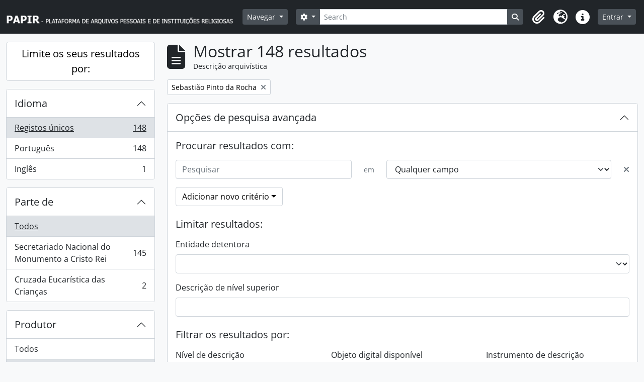

--- FILE ---
content_type: text/html; charset=utf-8
request_url: https://papir.cehr.ft.ucp.pt/index.php/informationobject/browse?view=table&sort=lastUpdated&creators=194944&showAdvanced=1&topLod=0&sortDir=asc
body_size: 11760
content:
<!DOCTYPE html>
<html lang="pt" dir="ltr">
  <head>
    <meta charset="utf-8">
    <meta name="viewport" content="width=device-width, initial-scale=1">
    <title>Information object browse - PAPIR - Plataforma de Arquivos Pessoais e de Instituições Religiosas</title>
        <link rel="shortcut icon" href="/favicon.ico">
    <script defer src="/dist/js/vendor.bundle.1697f26639ee588df9ee.js"></script><script defer src="/dist/js/arDominionB5Plugin.bundle.0ac68e6c1a63c312687f.js"></script><link href="/dist/css/arDominionB5Plugin.bundle.33b8488ae3d60e127786.css" rel="stylesheet">
      </head>
  <body class="d-flex flex-column min-vh-100 informationobject browse">
        <div class="visually-hidden-focusable p-3 border-bottom">
  <a class="btn btn-sm btn-secondary" href="#main-column">
    Skip to main content  </a>
</div>
    



<header id="top-bar" class="navbar navbar-expand-lg navbar-dark bg-dark" role="navigation" aria-label="Main navigation">
  <div class="container-fluid">
          <a class="navbar-brand d-flex flex-wrap flex-lg-nowrap align-items-center py-0 me-0" href="/index.php/" title="Início" rel="home">
                  <img alt="AtoM logo" class="d-inline-block my-2 me-3" height="35" src="/plugins/arDominionB5Plugin/images/logo.png" />                      </a>
        <button class="navbar-toggler atom-btn-secondary my-2 me-1 px-1" type="button" data-bs-toggle="collapse" data-bs-target="#navbar-content" aria-controls="navbar-content" aria-expanded="false">
      <i 
        class="fas fa-2x fa-fw fa-bars" 
        data-bs-toggle="tooltip"
        data-bs-placement="bottom"
        title="Toggle navigation"
        aria-hidden="true">
      </i>
      <span class="visually-hidden">Toggle navigation</span>
    </button>
    <div class="collapse navbar-collapse flex-wrap justify-content-end me-1" id="navbar-content">
      <div class="d-flex flex-wrap flex-lg-nowrap flex-grow-1">
        <div class="dropdown my-2 me-3">
  <button class="btn btn-sm atom-btn-secondary dropdown-toggle" type="button" id="browse-menu" data-bs-toggle="dropdown" aria-expanded="false">
    Navegar  </button>
  <ul class="dropdown-menu mt-2" aria-labelledby="browse-menu">
    <li>
      <h6 class="dropdown-header">
        Navegar      </h6>
    </li>
                  <li id="node_browseRepositories">
          <a class="dropdown-item" href="/index.php/repository/browse" title="Entidade detentora">Entidade detentora</a>        </li>
                        <li id="node_browseInformationObjects">
          <a class="dropdown-item" href="/index.php/informationobject/browse" title="Descrições arquivísticas">Descrições arquivísticas</a>        </li>
                        <li id="node_browseActors">
          <a class="dropdown-item" href="/index.php/actor/browse" title="Registos de autoridade">Registos de autoridade</a>        </li>
                        <li id="node_browseFunctions">
          <a class="dropdown-item" href="/index.php/function/browse" title="Funções">Funções</a>        </li>
                        <li id="node_browseSubjects">
          <a class="dropdown-item" href="/index.php/taxonomy/index/id/35" title="Assuntos">Assuntos</a>        </li>
                        <li id="node_browsePlaces">
          <a class="dropdown-item" href="/index.php/taxonomy/index/id/42" title="Locais">Locais</a>        </li>
                        <li id="node_browseDigitalObjects">
          <a class="dropdown-item" href="/index.php/informationobject/browse?view=card&amp;onlyMedia=1&amp;topLod=0" title="Objeto digital">Objeto digital</a>        </li>
            </ul>
</div>
        <form
  id="search-box"
  class="d-flex flex-grow-1 my-2"
  role="search"
  action="/index.php/informationobject/browse">
  <h2 class="visually-hidden">Pesquisar</h2>
  <input type="hidden" name="topLod" value="0">
  <input type="hidden" name="sort" value="relevance">
  <div class="input-group flex-nowrap">
    <button
      id="search-box-options"
      class="btn btn-sm atom-btn-secondary dropdown-toggle"
      type="button"
      data-bs-toggle="dropdown"
      data-bs-auto-close="outside"
      aria-expanded="false">
      <i class="fas fa-cog" aria-hidden="true"></i>
      <span class="visually-hidden">Opções de busca</span>
    </button>
    <div class="dropdown-menu mt-2" aria-labelledby="search-box-options">
              <div class="px-3 py-2">
          <div class="form-check">
            <input
              class="form-check-input"
              type="radio"
              name="repos"
              id="search-realm-global"
              checked
              value>
            <label class="form-check-label" for="search-realm-global">
              Pesquisa global            </label>
          </div>
                            </div>
        <div class="dropdown-divider"></div>
            <a class="dropdown-item" href="/index.php/informationobject/browse?showAdvanced=1&topLod=0">
        Pesquisa avançada      </a>
    </div>
    <input
      id="search-box-input"
      class="form-control form-control-sm dropdown-toggle"
      type="search"
      name="query"
      autocomplete="off"
      value=""
      placeholder="Search"
      data-url="/index.php/search/autocomplete"
      data-bs-toggle="dropdown"
      aria-label="Search"
      aria-expanded="false">
    <ul id="search-box-results" class="dropdown-menu mt-2" aria-labelledby="search-box-input"></ul>
    <button class="btn btn-sm atom-btn-secondary" type="submit">
      <i class="fas fa-search" aria-hidden="true"></i>
      <span class="visually-hidden">Busque na página de navegação</span>
    </button>
  </div>
</form>
      </div>
      <div class="d-flex flex-nowrap flex-column flex-lg-row align-items-strech align-items-lg-center">
        <ul class="navbar-nav mx-lg-2">
                    <li class="nav-item dropdown d-flex flex-column">
  <a
    class="nav-link dropdown-toggle d-flex align-items-center p-0"
    href="#"
    id="clipboard-menu"
    role="button"
    data-bs-toggle="dropdown"
    aria-expanded="false"
    data-total-count-label="registros adicionados"
    data-alert-close="Fechar"
    data-load-alert-message="Ocorreu um erro ao carregar o conteúdo da área de transferência."
    data-export-alert-message="A área de transferência está vazia para este tipo de entidade."
    data-export-check-url="/index.php/clipboard/exportCheck"
    data-delete-alert-message="Nota: Os itens da área de transferência não inseridos nesta página serão removidos da área de transferência quando a página for atualizada. Poderá re-selecioná-los agora, ou recarregar a página para removê-los completamente. Usando os botões de ordenação ou de pré-visualização de impressão também causará um recarregamento da página - assim, qualquer coisa atualmente desselecionada será perdida!">
    <i
      class="fas fa-2x fa-fw fa-paperclip px-0 px-lg-2 py-2"
      data-bs-toggle="tooltip"
      data-bs-placement="bottom"
      data-bs-custom-class="d-none d-lg-block"
      title="Clipboard"
      aria-hidden="true">
    </i>
    <span class="d-lg-none mx-1" aria-hidden="true">
      Clipboard    </span>
    <span class="visually-hidden">
      Clipboard    </span>
  </a>
  <ul class="dropdown-menu dropdown-menu-end mb-2" aria-labelledby="clipboard-menu">
    <li>
      <h6 class="dropdown-header">
        Clipboard      </h6>
    </li>
    <li class="text-muted text-nowrap px-3 pb-2">
      <span
        id="counts-block"
        data-information-object-label="Descrição arquivística"
        data-actor-object-label="Registo de autoridade"
        data-repository-object-label="Entidade detentora">
      </span>
    </li>
                  <li id="node_clearClipboard">
          <a class="dropdown-item" href="/index.php/" title="Clear all selections">Clear all selections</a>        </li>
                        <li id="node_goToClipboard">
          <a class="dropdown-item" href="/index.php/clipboard/view" title="Go to clipboard">Go to clipboard</a>        </li>
                        <li id="node_loadClipboard">
          <a class="dropdown-item" href="/index.php/clipboard/load" title="Load clipboard">Load clipboard</a>        </li>
                        <li id="node_saveClipboard">
          <a class="dropdown-item" href="/index.php/clipboard/save" title="Save clipboard">Save clipboard</a>        </li>
            </ul>
</li>
                      <li class="nav-item dropdown d-flex flex-column">
  <a
    class="nav-link dropdown-toggle d-flex align-items-center p-0"
    href="#"
    id="language-menu"
    role="button"
    data-bs-toggle="dropdown"
    aria-expanded="false">
    <i
      class="fas fa-2x fa-fw fa-globe-europe px-0 px-lg-2 py-2"
      data-bs-toggle="tooltip"
      data-bs-placement="bottom"
      data-bs-custom-class="d-none d-lg-block"
      title="Idioma"
      aria-hidden="true">
    </i>
    <span class="d-lg-none mx-1" aria-hidden="true">
      Idioma    </span>
    <span class="visually-hidden">
      Idioma    </span>  
  </a>
  <ul class="dropdown-menu dropdown-menu-end mb-2" aria-labelledby="language-menu">
    <li>
      <h6 class="dropdown-header">
        Idioma      </h6>
    </li>
          <li>
        <a class="dropdown-item" href="/index.php/informationobject/browse?sf_culture=en&amp;view=table&amp;sort=lastUpdated&amp;creators=194944&amp;showAdvanced=1&amp;topLod=0&amp;sortDir=asc" title="English">English</a>      </li>
          <li>
        <a class="dropdown-item" href="/index.php/informationobject/browse?sf_culture=pt&amp;view=table&amp;sort=lastUpdated&amp;creators=194944&amp;showAdvanced=1&amp;topLod=0&amp;sortDir=asc" title="Português">Português</a>      </li>
      </ul>
</li>
                    <li class="nav-item dropdown d-flex flex-column">
  <a
    class="nav-link dropdown-toggle d-flex align-items-center p-0"
    href="#"
    id="quick-links-menu"
    role="button"
    data-bs-toggle="dropdown"
    aria-expanded="false">
    <i
      class="fas fa-2x fa-fw fa-info-circle px-0 px-lg-2 py-2"
      data-bs-toggle="tooltip"
      data-bs-placement="bottom"
      data-bs-custom-class="d-none d-lg-block"
      title="Ligações rápidas"
      aria-hidden="true">
    </i>
    <span class="d-lg-none mx-1" aria-hidden="true">
      Ligações rápidas    </span> 
    <span class="visually-hidden">
      Ligações rápidas    </span>
  </a>
  <ul class="dropdown-menu dropdown-menu-end mb-2" aria-labelledby="quick-links-menu">
    <li>
      <h6 class="dropdown-header">
        Ligações rápidas      </h6>
    </li>
                  <li id="node_Presentation">
          <a class="dropdown-item" href="/index.php/PresentationPage" title="Apresentação">Apresentação</a>        </li>
                        <li id="node_home">
          <a class="dropdown-item" href="/index.php/" title="Início">Início</a>        </li>
                        <li id="node_support">
          <a class="dropdown-item" href="/index.php/SupportPage" title="Apoios">Apoios</a>        </li>
                        <li id="node_help">
          <a class="dropdown-item" href="http://docs.accesstomemory.org/" title="Ajuda">Ajuda</a>        </li>
                                                      <li id="node_privacy">
          <a class="dropdown-item" href="/index.php/privacy" title="Privacy Policy">Privacy Policy</a>        </li>
            </ul>
</li>
        </ul>
              <div class="dropdown my-2">
    <button class="btn btn-sm atom-btn-secondary dropdown-toggle" type="button" id="user-menu" data-bs-toggle="dropdown" data-bs-auto-close="outside" aria-expanded="false">
      Entrar    </button>
    <div class="dropdown-menu dropdown-menu-lg-end mt-2" aria-labelledby="user-menu">
      <div>
        <h6 class="dropdown-header">
          Já possui uma conta?        </h6>
      </div>
      <form class="mx-3 my-2" action="/index.php/user/login" method="post">        <input type="hidden" name="next" value="https://papir.cehr.ft.ucp.pt/index.php/informationobject/browse?view=table&amp;sort=lastUpdated&amp;creators=194944&amp;showAdvanced=1&amp;topLod=0&amp;sortDir=asc" id="next" />        <div class="mb-3"><label class="form-label" for="email">Email<span aria-hidden="true" class="text-primary ms-1"><strong>*</strong></span><span class="visually-hidden">Este campo é obrigatório.</span></label><input type="text" name="email" class="form-control-sm form-control" id="email" /></div>        <div class="mb-3"><label class="form-label" for="password">Senha<span aria-hidden="true" class="text-primary ms-1"><strong>*</strong></span><span class="visually-hidden">Este campo é obrigatório.</span></label><input type="password" name="password" class="form-control-sm form-control" autocomplete="off" id="password" /></div>        <button class="btn btn-sm atom-btn-secondary" type="submit">
          Entrar        </button>
      </form>
    </div>
  </div>
      </div>
    </div>
  </div>
</header>

    
<div id="wrapper" class="container-xxl pt-3 flex-grow-1">
            <div class="row">
    <div id="sidebar" class="col-md-3">
      
    <h2 class="d-grid">
      <button
        class="btn btn-lg atom-btn-white collapsed text-wrap"
        type="button"
        data-bs-toggle="collapse"
        data-bs-target="#collapse-aggregations"
        aria-expanded="false"
        aria-controls="collapse-aggregations">
        Limite os seus resultados por:      </button>
    </h2>

    <div class="collapse" id="collapse-aggregations">

      
      

<div class="accordion mb-3">
  <div class="accordion-item aggregation">
    <h2 class="accordion-header" id="heading-languages">
      <button
        class="accordion-button collapsed"
        type="button"
        data-bs-toggle="collapse"
        data-bs-target="#collapse-languages"
        aria-expanded="false"
        aria-controls="collapse-languages">
        Idioma      </button>
    </h2>
    <div
      id="collapse-languages"
      class="accordion-collapse collapse list-group list-group-flush"
      aria-labelledby="heading-languages">
      
          
              
        <a class="list-group-item list-group-item-action d-flex justify-content-between align-items-center text-break active text-decoration-underline" href="/index.php/informationobject/browse?view=table&amp;sort=lastUpdated&amp;creators=194944&amp;showAdvanced=1&amp;topLod=0&amp;sortDir=asc" title="Registos únicos, 148 resultados148">Registos únicos<span class="visually-hidden">, 148 resultados</span><span aria-hidden="true" class="ms-3 text-nowrap">148</span></a>              
        <a class="list-group-item list-group-item-action d-flex justify-content-between align-items-center text-break" href="/index.php/informationobject/browse?languages=pt&amp;view=table&amp;sort=lastUpdated&amp;creators=194944&amp;showAdvanced=1&amp;topLod=0&amp;sortDir=asc" title="Português, 148 resultados148">Português<span class="visually-hidden">, 148 resultados</span><span aria-hidden="true" class="ms-3 text-nowrap">148</span></a>              
        <a class="list-group-item list-group-item-action d-flex justify-content-between align-items-center text-break" href="/index.php/informationobject/browse?languages=en&amp;view=table&amp;sort=lastUpdated&amp;creators=194944&amp;showAdvanced=1&amp;topLod=0&amp;sortDir=asc" title="Inglês, 1 resultados1">Inglês<span class="visually-hidden">, 1 resultados</span><span aria-hidden="true" class="ms-3 text-nowrap">1</span></a>          </div>
  </div>
</div>

      

<div class="accordion mb-3">
  <div class="accordion-item aggregation">
    <h2 class="accordion-header" id="heading-collection">
      <button
        class="accordion-button collapsed"
        type="button"
        data-bs-toggle="collapse"
        data-bs-target="#collapse-collection"
        aria-expanded="false"
        aria-controls="collapse-collection">
        Parte de       </button>
    </h2>
    <div
      id="collapse-collection"
      class="accordion-collapse collapse list-group list-group-flush"
      aria-labelledby="heading-collection">
      
              <a class="list-group-item list-group-item-action d-flex justify-content-between align-items-center active text-decoration-underline" href="/index.php/informationobject/browse?view=table&amp;sort=lastUpdated&amp;creators=194944&amp;showAdvanced=1&amp;topLod=0&amp;sortDir=asc" title="Todos">Todos</a>          
              
        <a class="list-group-item list-group-item-action d-flex justify-content-between align-items-center text-break" href="/index.php/informationobject/browse?collection=96816&amp;view=table&amp;sort=lastUpdated&amp;creators=194944&amp;showAdvanced=1&amp;topLod=0&amp;sortDir=asc" title="
Secretariado Nacional do Monumento a Cristo Rei
, 145 resultados145">
Secretariado Nacional do Monumento a Cristo Rei
<span class="visually-hidden">, 145 resultados</span><span aria-hidden="true" class="ms-3 text-nowrap">145</span></a>              
        <a class="list-group-item list-group-item-action d-flex justify-content-between align-items-center text-break" href="/index.php/informationobject/browse?collection=194979&amp;view=table&amp;sort=lastUpdated&amp;creators=194944&amp;showAdvanced=1&amp;topLod=0&amp;sortDir=asc" title="
Cruzada Eucarística das Crianças
, 2 resultados2">
Cruzada Eucarística das Crianças
<span class="visually-hidden">, 2 resultados</span><span aria-hidden="true" class="ms-3 text-nowrap">2</span></a>          </div>
  </div>
</div>

                      
      

<div class="accordion mb-3">
  <div class="accordion-item aggregation">
    <h2 class="accordion-header" id="heading-creators">
      <button
        class="accordion-button"
        type="button"
        data-bs-toggle="collapse"
        data-bs-target="#collapse-creators"
        aria-expanded="true"
        aria-controls="collapse-creators">
        Produtor      </button>
    </h2>
    <div
      id="collapse-creators"
      class="accordion-collapse collapse show list-group list-group-flush"
      aria-labelledby="heading-creators">
      
              <a class="list-group-item list-group-item-action d-flex justify-content-between align-items-center" href="/index.php/informationobject/browse?view=table&amp;sort=lastUpdated&amp;showAdvanced=1&amp;topLod=0&amp;sortDir=asc" title="Todos">Todos</a>          
              
        <a class="list-group-item list-group-item-action d-flex justify-content-between align-items-center text-break active text-decoration-underline" href="/index.php/informationobject/browse?creators=194944&amp;view=table&amp;sort=lastUpdated&amp;showAdvanced=1&amp;topLod=0&amp;sortDir=asc" title="Sebastião Pinto da Rocha, 148 resultados148">Sebastião Pinto da Rocha<span class="visually-hidden">, 148 resultados</span><span aria-hidden="true" class="ms-3 text-nowrap">148</span></a>              
        <a class="list-group-item list-group-item-action d-flex justify-content-between align-items-center text-break" href="/index.php/informationobject/browse?creators=96815&amp;view=table&amp;sort=lastUpdated&amp;showAdvanced=1&amp;topLod=0&amp;sortDir=asc" title="Secretariado Nacional do Monumento a Cristo Rei, 144 resultados144">Secretariado Nacional do Monumento a Cristo Rei<span class="visually-hidden">, 144 resultados</span><span aria-hidden="true" class="ms-3 text-nowrap">144</span></a>              
        <a class="list-group-item list-group-item-action d-flex justify-content-between align-items-center text-break" href="/index.php/informationobject/browse?creators=194947&amp;view=table&amp;sort=lastUpdated&amp;showAdvanced=1&amp;topLod=0&amp;sortDir=asc" title="Cruzada Eucarística das Crianças, 2 resultados2">Cruzada Eucarística das Crianças<span class="visually-hidden">, 2 resultados</span><span aria-hidden="true" class="ms-3 text-nowrap">2</span></a>              
        <a class="list-group-item list-group-item-action d-flex justify-content-between align-items-center text-break" href="/index.php/informationobject/browse?creators=197799&amp;view=table&amp;sort=lastUpdated&amp;showAdvanced=1&amp;topLod=0&amp;sortDir=asc" title="Manuel Rodrigues da Silva, 1 resultados1">Manuel Rodrigues da Silva<span class="visually-hidden">, 1 resultados</span><span aria-hidden="true" class="ms-3 text-nowrap">1</span></a>              
        <a class="list-group-item list-group-item-action d-flex justify-content-between align-items-center text-break" href="/index.php/informationobject/browse?creators=198140&amp;view=table&amp;sort=lastUpdated&amp;showAdvanced=1&amp;topLod=0&amp;sortDir=asc" title="Francisco Franco, 1 resultados1">Francisco Franco<span class="visually-hidden">, 1 resultados</span><span aria-hidden="true" class="ms-3 text-nowrap">1</span></a>          </div>
  </div>
</div>

        
        
        
        
      

<div class="accordion mb-3">
  <div class="accordion-item aggregation">
    <h2 class="accordion-header" id="heading-levels">
      <button
        class="accordion-button collapsed"
        type="button"
        data-bs-toggle="collapse"
        data-bs-target="#collapse-levels"
        aria-expanded="false"
        aria-controls="collapse-levels">
        Nível de descrição      </button>
    </h2>
    <div
      id="collapse-levels"
      class="accordion-collapse collapse list-group list-group-flush"
      aria-labelledby="heading-levels">
      
              <a class="list-group-item list-group-item-action d-flex justify-content-between align-items-center active text-decoration-underline" href="/index.php/informationobject/browse?view=table&amp;sort=lastUpdated&amp;creators=194944&amp;showAdvanced=1&amp;topLod=0&amp;sortDir=asc" title="Todos">Todos</a>          
              
        <a class="list-group-item list-group-item-action d-flex justify-content-between align-items-center text-break" href="/index.php/informationobject/browse?levels=227&amp;view=table&amp;sort=lastUpdated&amp;creators=194944&amp;showAdvanced=1&amp;topLod=0&amp;sortDir=asc" title="Documento simples, 136 resultados136">Documento simples<span class="visually-hidden">, 136 resultados</span><span aria-hidden="true" class="ms-3 text-nowrap">136</span></a>              
        <a class="list-group-item list-group-item-action d-flex justify-content-between align-items-center text-break" href="/index.php/informationobject/browse?levels=226&amp;view=table&amp;sort=lastUpdated&amp;creators=194944&amp;showAdvanced=1&amp;topLod=0&amp;sortDir=asc" title="Documento composto, 9 resultados9">Documento composto<span class="visually-hidden">, 9 resultados</span><span aria-hidden="true" class="ms-3 text-nowrap">9</span></a>              
        <a class="list-group-item list-group-item-action d-flex justify-content-between align-items-center text-break" href="/index.php/informationobject/browse?levels=224&amp;view=table&amp;sort=lastUpdated&amp;creators=194944&amp;showAdvanced=1&amp;topLod=0&amp;sortDir=asc" title="Série, 2 resultados2">Série<span class="visually-hidden">, 2 resultados</span><span aria-hidden="true" class="ms-3 text-nowrap">2</span></a>              
        <a class="list-group-item list-group-item-action d-flex justify-content-between align-items-center text-break" href="/index.php/informationobject/browse?levels=221&amp;view=table&amp;sort=lastUpdated&amp;creators=194944&amp;showAdvanced=1&amp;topLod=0&amp;sortDir=asc" title="Fundo, 1 resultados1">Fundo<span class="visually-hidden">, 1 resultados</span><span aria-hidden="true" class="ms-3 text-nowrap">1</span></a>          </div>
  </div>
</div>

        
    </div>

      </div>
    <div id="main-column" role="main" class="col-md-9">
        
  <div class="multiline-header d-flex align-items-center mb-3">
    <i class="fas fa-3x fa-file-alt me-3" aria-hidden="true"></i>
    <div class="d-flex flex-column">
      <h1 class="mb-0" aria-describedby="heading-label">
                  Mostrar 148 resultados              </h1>
      <span class="small" id="heading-label">
        Descrição arquivística      </span>
    </div>
  </div>
        <div class="d-flex flex-wrap gap-2">
    
          <a 
  href="/index.php/informationobject/browse?view=table&sort=lastUpdated&showAdvanced=1&topLod=0&sortDir=asc"
  class="btn btn-sm atom-btn-white align-self-start mw-100 filter-tag d-flex">
  <span class="visually-hidden">
    Remover filtro:  </span>
  <span class="text-truncate d-inline-block">
    Sebastião Pinto da Rocha  </span>
  <i aria-hidden="true" class="fas fa-times ms-2 align-self-center"></i>
</a>
                          </div>

      
  <div class="accordion mb-3 adv-search" role="search">
  <div class="accordion-item">
    <h2 class="accordion-header" id="heading-adv-search">
      <button class="accordion-button" type="button" data-bs-toggle="collapse" data-bs-target="#collapse-adv-search" aria-expanded="true" aria-controls="collapse-adv-search" data-cy="advanced-search-toggle">
        Opções de pesquisa avançada      </button>
    </h2>
    <div id="collapse-adv-search" class="accordion-collapse collapse show" aria-labelledby="heading-adv-search">
      <div class="accordion-body">
        <form name="advanced-search-form" method="get" action="/index.php/informationobject/browse">
                      <input type="hidden" name="view" value="table"/>
                      <input type="hidden" name="sort" value="lastUpdated"/>
                      <input type="hidden" name="creators" value="194944"/>
          
          <h5>Procurar resultados com:</h5>

          <div class="criteria mb-4">

            
              
            
            
            <div class="criterion row align-items-center">

              <div class="col-xl-auto mb-3 adv-search-boolean">
                <select class="form-select" name="so0">
                  <option value="and">e</option>
                  <option value="or">ou</option>
                  <option value="not">não</option>
                </select>
              </div>

              <div class="col-xl-auto flex-grow-1 mb-3">
                <input class="form-control" type="text" aria-label="Pesquisar" placeholder="Pesquisar" name="sq0">
              </div>

              <div class="col-xl-auto mb-3 text-center">
                <span class="form-text">em</span>
              </div>

              <div class="col-xl-auto mb-3">
                <select class="form-select" name="sf0">
                                      <option value="">
                      Qualquer campo                    </option>
                                      <option value="title">
                      Título                    </option>
                                      <option value="archivalHistory">
                      História do arquivo                    </option>
                                      <option value="scopeAndContent">
                      Âmbito e conteúdo                    </option>
                                      <option value="extentAndMedium">
                      Dimensão e suporte                    </option>
                                      <option value="subject">
                      Pontos de acesso - Assuntos                    </option>
                                      <option value="name">
                      Pontos de acesso - Nomes                    </option>
                                      <option value="place">
                      Pontos de acesso - Locais                    </option>
                                      <option value="genre">
                      Pontos de acesso de género                    </option>
                                      <option value="identifier">
                      Identificador                    </option>
                                      <option value="referenceCode">
                      Código de referência                    </option>
                                      <option value="digitalObjectTranscript">
                      Texto do objeto digital                    </option>
                                      <option value="creator">
                      Produtor                    </option>
                                      <option value="findingAidTranscript">
                      Texto do instrumento de pesquisa                    </option>
                                      <option value="allExceptFindingAidTranscript">
                      Qualquer campo, exceto encontrar texto de ajuda                    </option>
                                  </select>
              </div>

              <div class="col-xl-auto mb-3">
                <a href="#" class="d-none d-xl-block delete-criterion" aria-label="Excluir critério">
                  <i aria-hidden="true" class="fas fa-times text-muted"></i>
                </a>
                <a href="#" class="d-xl-none delete-criterion btn btn-outline-danger w-100 mb-3">
                  Excluir critério                </a>
              </div>

            </div>

            <div class="add-new-criteria mb-3">
              <a id="add-criterion-dropdown-menu" class="btn atom-btn-white dropdown-toggle" href="#" role="button" data-bs-toggle="dropdown" aria-expanded="false">Adicionar novo critério</a>
              <ul class="dropdown-menu mt-2" aria-labelledby="add-criterion-dropdown-menu">
                <li><a class="dropdown-item" href="#" id="add-criterion-and">E</a></li>
                <li><a class="dropdown-item" href="#" id="add-criterion-or">Ou</a></li>
                <li><a class="dropdown-item" href="#" id="add-criterion-not">Não</a></li>
              </ul>
            </div>

          </div>

          <h5>Limitar resultados:</h5>

          <div class="criteria mb-4">

                          <div class="mb-3"><label class="form-label" for="repos">Entidade detentora</label><select name="repos" class="form-select" id="repos">
<option value="" selected="selected"></option>
<option value="199629">Arquivo Diocesano de Santarém</option>
<option value="227014">Biblioteca Universitária João Paulo II</option>
<option value="273945">Cáritas Portuguesa</option>
<option value="266374">Católica Research Centre for Psychological, Family and Social Wellbeing</option>
<option value="387">Centro de Estudos de História Religiosa</option>
<option value="391514">Família de Benevenuto de Sousa</option>
<option value="262187">Forum Abel Varzim</option>
<option value="298922">Fundação SPES</option>
<option value="199660">Igreja Paroquial de Nossa Senhora da Encarnação</option>
<option value="517">Irmandade dos Clérigos do Porto</option>
<option value="199644">Paróquia de São Nicolau</option>
<option value="199517">Patriarcado de Lisboa</option>
<option value="387643">Província Portuguesa das Irmãs da Apresentação de Maria</option>
<option value="96814">Santuário de Cristo Rei</option>
<option value="258158">Seminário Maior do Porto</option>
</select></div>            
            <div class="mb-3"><label class="form-label" for="collection">Descrição de nível superior</label><select name="collection" class="form-autocomplete form-control" id="collection">

</select><input class="list" type="hidden" value="/index.php/informationobject/autocomplete?parent=1&filterDrafts=1"></div>
          </div>

          <h5>Filtrar os resultados por:</h5>

          <div class="criteria mb-4">

            <div class="row">

              
              <div class="col-md-4">
                <div class="mb-3"><label class="form-label" for="levels">Nível de descrição</label><select name="levels" class="form-select" id="levels">
<option value="" selected="selected"></option>
<option value="223">Coleção</option>
<option value="226">Documento composto</option>
<option value="227">Documento simples</option>
<option value="342243">documento simples</option>
<option value="221">Fundo</option>
<option value="283312">Processo</option>
<option value="285">Secção</option>
<option value="224">Série</option>
<option value="464">Sub-subsecção</option>
<option value="467">Sub-subsérie</option>
<option value="222">Subfundo</option>
<option value="463">Subsecção</option>
<option value="225">Subsérie</option>
<option value="298983">Subsubsecção</option>
<option value="468">Unidade de instalação</option>
</select></div>              </div>
              

              <div class="col-md-4">
                <div class="mb-3"><label class="form-label" for="onlyMedia">Objeto digital disponível</label><select name="onlyMedia" class="form-select" id="onlyMedia">
<option value="" selected="selected"></option>
<option value="1">Sim</option>
<option value="0">Não</option>
</select></div>              </div>

                              <div class="col-md-4">
                  <div class="mb-3"><label class="form-label" for="findingAidStatus">Instrumento de descrição documental</label><select name="findingAidStatus" class="form-select" id="findingAidStatus">
<option value="" selected="selected"></option>
<option value="yes">Sim</option>
<option value="no">Não</option>
<option value="generated">Gerado</option>
<option value="uploaded">Transferido</option>
</select></div>                </div>
              
            </div>

            <div class="row">

                              <div class="col-md-6">
                  <div class="mb-3"><label class="form-label" for="copyrightStatus">Estado dos direitos de autor</label><select name="copyrightStatus" class="form-select" id="copyrightStatus">
<option value="" selected="selected"></option>
<option value="338">Desconhecido</option>
<option value="337">Domínio público</option>
<option value="336">Protegido por copyright</option>
</select></div>                </div>
              
                              <div class="col-md-6">
                  <div class="mb-3"><label class="form-label" for="materialType">Designação geral do material</label><select name="materialType" class="form-select" id="materialType">
<option value="" selected="selected"></option>
<option value="261">Desenho arquitetónico</option>
<option value="269">Desenho técnico</option>
<option value="267">Documento filatélico</option>
<option value="268">Documento sonoro</option>
<option value="270">Documento textual</option>
<option value="264">Imagens em movimento</option>
<option value="262">Material cartográfico</option>
<option value="263">Material gráfico</option>
<option value="265">Múltiplos suportes</option>
<option value="266">Objeto</option>
</select></div>                </div>
              
              <fieldset class="col-12">
                <legend class="visually-hidden">Filtro de descrição de nível superior</legend>
                <div class="d-grid d-sm-block">
                  <div class="form-check d-inline-block me-2">
                    <input class="form-check-input" type="radio" name="topLod" id="adv-search-top-lod-1" value="1" >
                    <label class="form-check-label" for="adv-search-top-lod-1">Descrições de nível superior</label>
                  </div>
                  <div class="form-check d-inline-block">
                    <input class="form-check-input" type="radio" name="topLod" id="adv-search-top-lod-0" value="0" checked>
                    <label class="form-check-label" for="adv-search-top-lod-0">Todas as descrições</label>
                  </div>
                </div>
              </fieldset>

            </div>

          </div>

          <h5>Filtrar por intervalo de datas:</h5>

          <div class="criteria row mb-2">

            <div class="col-md-4 start-date">
              <div class="mb-3"><label class="form-label" for="startDate">Início</label><input placeholder="YYYY-MM-DD" type="date" name="startDate" class="form-control" id="startDate" /></div>            </div>

            <div class="col-md-4 end-date">
              <div class="mb-3"><label class="form-label" for="endDate">Fim</label><input placeholder="YYYY-MM-DD" type="date" name="endDate" class="form-control" id="endDate" /></div>            </div>

            <fieldset class="col-md-4 date-type">
              <legend class="fs-6">
                <span>Resultados</span>
                <button
                  type="button"
                  class="btn btn-link mb-1"
                  data-bs-toggle="tooltip"
                  data-bs-placement="auto"
                  title='Utilize estas opções para especificar de que forma o intervalo de datas retorna os resultados. "Exato" significa que as datas de início e fim de descrições retornadas devem encaixar completamente no intervalo inserido. "Sobrepondo" significa que quaisquer descrições cujas datas de início e fim atinjam ou cubram parcialmente o intervalo de datas alvo serão retornadas.'>
                  <i aria-hidden="true" class="fas fa-question-circle text-muted"></i>
                </button>
              </legend>
              <div class="d-grid d-sm-block">
                <div class="form-check d-inline-block me-2">
                  <input class="form-check-input" type="radio" name="rangeType" id="adv-search-date-range-inclusive" value="inclusive" checked>
                  <label class="form-check-label" for="adv-search-date-range-inclusive">Sobreposição</label>
                </div>
                <div class="form-check d-inline-block">
                  <input class="form-check-input" type="radio" name="rangeType" id="adv-search-date-range-exact" value="exact" >
                  <label class="form-check-label" for="adv-search-date-range-exact">Exato</label>
                </div>
              </div>
            </fieldset>

          </div>

          <ul class="actions mb-1 nav gap-2 justify-content-center">
            <li><input type="button" class="btn atom-btn-outline-light reset" value="Redefinir"></li>
            <li><input type="submit" class="btn atom-btn-outline-light" value="Pesquisar"></li>
          </ul>

        </form>
      </div>
    </div>
  </div>
</div>

  
    <div class="d-flex flex-wrap gap-2 mb-3">
      <a
  class="btn btn-sm atom-btn-white"
  href="/index.php/informationobject/browse?view=table&sort=lastUpdated&creators=194944&showAdvanced=1&topLod=0&sortDir=asc&media=print">
  <i class="fas fa-print me-1" aria-hidden="true"></i>
  Previsualizar a impressão</a>

      
      
      <div class="btn-group btn-group-sm" role="group" aria-label="Opções de visualização">
  <a
    class="btn atom-btn-white text-wrap"
        href="/index.php/informationobject/browse?view=card&sort=lastUpdated&creators=194944&showAdvanced=1&topLod=0&sortDir=asc">
    <i class="fas fa-th-large me-1" aria-hidden="true"></i>
    Visualização em ficha  </a>
  <a
    class="btn atom-btn-white text-wrap active"
    aria-current="page"    href="/index.php/informationobject/browse?view=table&sort=lastUpdated&creators=194944&showAdvanced=1&topLod=0&sortDir=asc">
    <i class="fas fa-list me-1" aria-hidden="true"></i>
    Visualização em tabela  </a>
</div>

      <div class="d-flex flex-wrap gap-2 ms-auto">
        
<div class="dropdown d-inline-block">
  <button class="btn btn-sm atom-btn-white dropdown-toggle text-wrap" type="button" id="sort-button" data-bs-toggle="dropdown" aria-expanded="false">
    Ordenar por ordem: Data modificada  </button>
  <ul class="dropdown-menu dropdown-menu-end mt-2" aria-labelledby="sort-button">
          <li>
        <a
          href="/index.php/informationobject/browse?sort=lastUpdated&view=table&creators=194944&showAdvanced=1&topLod=0&sortDir=asc"
          class="dropdown-item active">
          Data modificada        </a>
      </li>
          <li>
        <a
          href="/index.php/informationobject/browse?sort=alphabetic&view=table&creators=194944&showAdvanced=1&topLod=0&sortDir=asc"
          class="dropdown-item">
          Título        </a>
      </li>
          <li>
        <a
          href="/index.php/informationobject/browse?sort=relevance&view=table&creators=194944&showAdvanced=1&topLod=0&sortDir=asc"
          class="dropdown-item">
          Relevância        </a>
      </li>
          <li>
        <a
          href="/index.php/informationobject/browse?sort=identifier&view=table&creators=194944&showAdvanced=1&topLod=0&sortDir=asc"
          class="dropdown-item">
          Identificador        </a>
      </li>
          <li>
        <a
          href="/index.php/informationobject/browse?sort=referenceCode&view=table&creators=194944&showAdvanced=1&topLod=0&sortDir=asc"
          class="dropdown-item">
          Código de referência        </a>
      </li>
          <li>
        <a
          href="/index.php/informationobject/browse?sort=startDate&view=table&creators=194944&showAdvanced=1&topLod=0&sortDir=asc"
          class="dropdown-item">
          Data de início        </a>
      </li>
          <li>
        <a
          href="/index.php/informationobject/browse?sort=endDate&view=table&creators=194944&showAdvanced=1&topLod=0&sortDir=asc"
          class="dropdown-item">
          Data fim        </a>
      </li>
      </ul>
</div>


<div class="dropdown d-inline-block">
  <button class="btn btn-sm atom-btn-white dropdown-toggle text-wrap" type="button" id="sortDir-button" data-bs-toggle="dropdown" aria-expanded="false">
    Direção: Ascendente  </button>
  <ul class="dropdown-menu dropdown-menu-end mt-2" aria-labelledby="sortDir-button">
          <li>
        <a
          href="/index.php/informationobject/browse?sortDir=asc&view=table&sort=lastUpdated&creators=194944&showAdvanced=1&topLod=0"
          class="dropdown-item active">
          Ascendente        </a>
      </li>
          <li>
        <a
          href="/index.php/informationobject/browse?sortDir=desc&view=table&sort=lastUpdated&creators=194944&showAdvanced=1&topLod=0"
          class="dropdown-item">
          Descendente        </a>
      </li>
      </ul>
</div>
      </div>
    </div>

          <div id="content">
        
              
<article class="search-result row g-0 p-3 border-bottom">
  
  <div class="col-12 d-flex flex-column gap-1">
    <div class="d-flex align-items-center gap-2">
      <a class="h5 mb-0 text-truncate" href="/index.php/registos-de-receitas-e-despesas" title="Registos de Receitas e despesas">Registos de Receitas e despesas</a>
      <button
  class="btn atom-btn-white ms-auto active-primary clipboard"
  data-clipboard-slug="registos-de-receitas-e-despesas"
  data-clipboard-type="informationObject"
  data-tooltip="true"  data-title="Adicionar à área de transferência"
  data-alt-title="Eliminar da área de transferência">
  <i class="fas fa-lg fa-paperclip" aria-hidden="true"></i>
  <span class="visually-hidden">
    Adicionar à área de transferência  </span>
</button>
    </div>

    <div class="d-flex flex-column gap-2">
      <div class="d-flex flex-column">
        <div class="d-flex flex-wrap">
                                <span class="text-primary">PT SCR CEC/01</span>
                      
                                    <span class="text-muted mx-2"> · </span>
                        <span class="text-muted">
              Série            </span>
                      
                                                                <span class="text-muted mx-2"> · </span>
                            <span class="text-muted">
                1944-1971              </span>
                                    
                  </div>

                  <span class="text-muted">
            Parte de             <a href="/index.php/cruzada-eucaristica-das-criancas-3" title="06. Cruzada Eucarística das Crianças">06. Cruzada Eucarística das Crianças</a>          </span> 
              </div>

              <span class="text-block d-none">
          <p>Livro destinado a registar as receitas e despesas da Cruzada Eucarística das Crianças na diocese de Lisboa, discriminando o deve o haver e os respetivos saldos.</p>        </span>
      
              <span class="text-muted">
          Sebastião Pinto da Rocha        </span>
          </div>
  </div>
</article>
      
<article class="search-result row g-0 p-3 border-bottom">
  
  <div class="col-12 d-flex flex-column gap-1">
    <div class="d-flex align-items-center gap-2">
      <a class="h5 mb-0 text-truncate" href="/index.php/documentos-das-peregrinacoes" title="Documentos das peregrinações">Documentos das peregrinações</a>
      <button
  class="btn atom-btn-white ms-auto active-primary clipboard"
  data-clipboard-slug="documentos-das-peregrinacoes"
  data-clipboard-type="informationObject"
  data-tooltip="true"  data-title="Adicionar à área de transferência"
  data-alt-title="Eliminar da área de transferência">
  <i class="fas fa-lg fa-paperclip" aria-hidden="true"></i>
  <span class="visually-hidden">
    Adicionar à área de transferência  </span>
</button>
    </div>

    <div class="d-flex flex-column gap-2">
      <div class="d-flex flex-column">
        <div class="d-flex flex-wrap">
                                <span class="text-primary">PT SCR CEC/03</span>
                      
                                    <span class="text-muted mx-2"> · </span>
                        <span class="text-muted">
              Série            </span>
                      
                                                                <span class="text-muted mx-2"> · </span>
                            <span class="text-muted">
                1972              </span>
                                    
                  </div>

                  <span class="text-muted">
            Parte de             <a href="/index.php/cruzada-eucaristica-das-criancas-3" title="06. Cruzada Eucarística das Crianças">06. Cruzada Eucarística das Crianças</a>          </span> 
              </div>

              <span class="text-block d-none">
          <p>Integra um documento composto, constituído pelo anúncio da peregrinação de 1972, com uma nota manuscrita do P. Sebastião Pinto.</p>        </span>
      
              <span class="text-muted">
          Sebastião Pinto da Rocha        </span>
          </div>
  </div>
</article>
      
<article class="search-result row g-0 p-3 border-bottom">
  
  <div class="col-12 d-flex flex-column gap-1">
    <div class="d-flex align-items-center gap-2">
      <a class="h5 mb-0 text-truncate" href="/index.php/carta-circular-as-ordens-e-congregacoes-religiosas-masculinas-e-femininas" title="Carta circular às Ordens e Congregações Religiosas masculinas e femininas">Carta circular às Ordens e Congregações Religiosas masculinas e femininas</a>
      <button
  class="btn atom-btn-white ms-auto active-primary clipboard"
  data-clipboard-slug="carta-circular-as-ordens-e-congregacoes-religiosas-masculinas-e-femininas"
  data-clipboard-type="informationObject"
  data-tooltip="true"  data-title="Adicionar à área de transferência"
  data-alt-title="Eliminar da área de transferência">
  <i class="fas fa-lg fa-paperclip" aria-hidden="true"></i>
  <span class="visually-hidden">
    Adicionar à área de transferência  </span>
</button>
    </div>

    <div class="d-flex flex-column gap-2">
      <div class="d-flex flex-column">
        <div class="d-flex flex-wrap">
                                <span class="text-primary">PT SCR SNMCR/A/01/041</span>
                      
                                    <span class="text-muted mx-2"> · </span>
                        <span class="text-muted">
              Documento simples            </span>
                      
                                                                <span class="text-muted mx-2"> · </span>
                            <span class="text-muted">
                1951-06-13 - ?              </span>
                                    
                  </div>

                  <span class="text-muted">
            Parte de             <a href="/index.php/secretariado-nacional-do-monumento-cristo-rei-3" title="01. Secretariado Nacional do Monumento a Cristo Rei">01. Secretariado Nacional do Monumento a Cristo Rei</a>          </span> 
              </div>

              <span class="text-block d-none">
          <p>(Lisboa, Secretariado Nacional do Monumento a Cristo Rei) No seguimento da nomeação de todos os Provinciais das Ordens e Congregações Religiosas para membros da Comissão de Honra do Monumento a Cristo Rei ousa o Secretariado pedir a generosa cooperação dos Superiores e superioras no encargo que lhe foi cometido de afervorar a nação portuguesa no amor desta iniciativa e no interesse pela subscrição nacional.</p>        </span>
      
              <span class="text-muted">
          Sebastião Pinto da Rocha        </span>
          </div>
  </div>
</article>
      
<article class="search-result row g-0 p-3 border-bottom">
  
  <div class="col-12 d-flex flex-column gap-1">
    <div class="d-flex align-items-center gap-2">
      <a class="h5 mb-0 text-truncate" href="/index.php/carta-circular-aos-bispos-de-portugal" title="Carta circular aos bispos de Portugal">Carta circular aos bispos de Portugal</a>
      <button
  class="btn atom-btn-white ms-auto active-primary clipboard"
  data-clipboard-slug="carta-circular-aos-bispos-de-portugal"
  data-clipboard-type="informationObject"
  data-tooltip="true"  data-title="Adicionar à área de transferência"
  data-alt-title="Eliminar da área de transferência">
  <i class="fas fa-lg fa-paperclip" aria-hidden="true"></i>
  <span class="visually-hidden">
    Adicionar à área de transferência  </span>
</button>
    </div>

    <div class="d-flex flex-column gap-2">
      <div class="d-flex flex-column">
        <div class="d-flex flex-wrap">
                                <span class="text-primary">PT SCR SNMCR/A/01/039</span>
                      
                                    <span class="text-muted mx-2"> · </span>
                        <span class="text-muted">
              Documento simples            </span>
                      
                                                                <span class="text-muted mx-2"> · </span>
                            <span class="text-muted">
                1950-10-13 - ?              </span>
                                    
                  </div>

                  <span class="text-muted">
            Parte de             <a href="/index.php/secretariado-nacional-do-monumento-cristo-rei-3" title="01. Secretariado Nacional do Monumento a Cristo Rei">01. Secretariado Nacional do Monumento a Cristo Rei</a>          </span> 
              </div>

              <span class="text-block d-none">
          <p>(Lisboa, Secretariado Nacional do Monumento a Cristo Rei) A carta circular está estruturada em três partes: breve introdução, I - A Obra, II - Os Meios. Existe documento igual na série PT-SCR/SNMCR/A/02/.</p>        </span>
      
              <span class="text-muted">
          Sebastião Pinto da Rocha        </span>
          </div>
  </div>
</article>
      
<article class="search-result row g-0 p-3 border-bottom">
  
  <div class="col-12 d-flex flex-column gap-1">
    <div class="d-flex align-items-center gap-2">
      <a class="h5 mb-0 text-truncate" href="/index.php/relatorio-do-p-sebastiao-pinto" title="Relatório do P. Sebastião Pinto">Relatório do P. Sebastião Pinto</a>
      <button
  class="btn atom-btn-white ms-auto active-primary clipboard"
  data-clipboard-slug="relatorio-do-p-sebastiao-pinto"
  data-clipboard-type="informationObject"
  data-tooltip="true"  data-title="Adicionar à área de transferência"
  data-alt-title="Eliminar da área de transferência">
  <i class="fas fa-lg fa-paperclip" aria-hidden="true"></i>
  <span class="visually-hidden">
    Adicionar à área de transferência  </span>
</button>
    </div>

    <div class="d-flex flex-column gap-2">
      <div class="d-flex flex-column">
        <div class="d-flex flex-wrap">
                                <span class="text-primary">PT SCR SNMCR/A/01/052</span>
                      
                                    <span class="text-muted mx-2"> · </span>
                        <span class="text-muted">
              Documento simples            </span>
                      
                                                                <span class="text-muted mx-2"> · </span>
                            <span class="text-muted">
                1952-05-[?]              </span>
                                    
                  </div>

                  <span class="text-muted">
            Parte de             <a href="/index.php/secretariado-nacional-do-monumento-cristo-rei-3" title="01. Secretariado Nacional do Monumento a Cristo Rei">01. Secretariado Nacional do Monumento a Cristo Rei</a>          </span> 
              </div>

              <span class="text-block d-none">
          <p>(Lisboa) Faz o balanço dos resultados obtidos durante os 27 meses decorridos desde o início da campanha (Plano trienal) em março de 1950.</p>        </span>
      
              <span class="text-muted">
          Sebastião Pinto da Rocha        </span>
          </div>
  </div>
</article>
      
<article class="search-result row g-0 p-3 border-bottom">
  
  <div class="col-12 d-flex flex-column gap-1">
    <div class="d-flex align-items-center gap-2">
      <a class="h5 mb-0 text-truncate" href="/index.php/circular-do-p-sebastiao-pinto-aos-bispos-de-portugal" title="Circular do P. Sebastião Pinto aos bispos de Portugal">Circular do P. Sebastião Pinto aos bispos de Portugal</a>
      <button
  class="btn atom-btn-white ms-auto active-primary clipboard"
  data-clipboard-slug="circular-do-p-sebastiao-pinto-aos-bispos-de-portugal"
  data-clipboard-type="informationObject"
  data-tooltip="true"  data-title="Adicionar à área de transferência"
  data-alt-title="Eliminar da área de transferência">
  <i class="fas fa-lg fa-paperclip" aria-hidden="true"></i>
  <span class="visually-hidden">
    Adicionar à área de transferência  </span>
</button>
    </div>

    <div class="d-flex flex-column gap-2">
      <div class="d-flex flex-column">
        <div class="d-flex flex-wrap">
                                <span class="text-primary">PT SCR SNMCR/A/01/053</span>
                      
                                    <span class="text-muted mx-2"> · </span>
                        <span class="text-muted">
              Documento simples            </span>
                      
                                                                <span class="text-muted mx-2"> · </span>
                            <span class="text-muted">
                [s.d.]              </span>
                                    
                  </div>

                  <span class="text-muted">
            Parte de             <a href="/index.php/secretariado-nacional-do-monumento-cristo-rei-3" title="01. Secretariado Nacional do Monumento a Cristo Rei">01. Secretariado Nacional do Monumento a Cristo Rei</a>          </span> 
              </div>

              <span class="text-block d-none">
          <p>(Lisboa) Pede que se organizem com a maior urgência as Comissões Diocesanas e locais de Senhoras e Homens e coloca-se à inteira disposição de cada diocese para ir prestar colaboração pessoal e direta nesses trabalhos de organização.</p>        </span>
      
              <span class="text-muted">
          Sebastião Pinto da Rocha        </span>
          </div>
  </div>
</article>
      
<article class="search-result row g-0 p-3 border-bottom">
  
  <div class="col-12 d-flex flex-column gap-1">
    <div class="d-flex align-items-center gap-2">
      <a class="h5 mb-0 text-truncate" href="/index.php/carta-circular-do-p-sebastiao-pinto-aos-reitores-de-liceus-e-diretores-de-colegios-da-diocese-do-porto" title="Carta Circular do P. Sebastião Pinto aos Reitores de liceus e diretores de colégios da Diocese do Porto">Carta Circular do P. Sebastião Pinto aos Reitores de liceus e diretores de colégios da Diocese do Porto</a>
      <button
  class="btn atom-btn-white ms-auto active-primary clipboard"
  data-clipboard-slug="carta-circular-do-p-sebastiao-pinto-aos-reitores-de-liceus-e-diretores-de-colegios-da-diocese-do-porto"
  data-clipboard-type="informationObject"
  data-tooltip="true"  data-title="Adicionar à área de transferência"
  data-alt-title="Eliminar da área de transferência">
  <i class="fas fa-lg fa-paperclip" aria-hidden="true"></i>
  <span class="visually-hidden">
    Adicionar à área de transferência  </span>
</button>
    </div>

    <div class="d-flex flex-column gap-2">
      <div class="d-flex flex-column">
        <div class="d-flex flex-wrap">
                                <span class="text-primary">PT SCR SNMCR/A/01/059</span>
                      
                                    <span class="text-muted mx-2"> · </span>
                        <span class="text-muted">
              Documento simples            </span>
                      
                                                                <span class="text-muted mx-2"> · </span>
                            <span class="text-muted">
                1954-03-24 - ?              </span>
                                    
                  </div>

                  <span class="text-muted">
            Parte de             <a href="/index.php/secretariado-nacional-do-monumento-cristo-rei-3" title="01. Secretariado Nacional do Monumento a Cristo Rei">01. Secretariado Nacional do Monumento a Cristo Rei</a>          </span> 
              </div>

              <span class="text-block d-none">
          <p>(Porto) Faz o balanço da sua colaboração pessoal na propaganda na Diocese do Porto junto dos alunos dos estabelecimentos de ensino masculinos. Agradece o apoio e deferência dos reitores e diretores assim como a atenção com que foi ouvido pelos alunos. Refere várias ideias para iniciativas de recolha de donativos, umas viáveis outras não, Decidiu-se finalmente que a recolha fosse feita pelos próprios alunos em cada estabelecimento de ensino, colocando-se à disposição de todos o Secretariado Diocesano. Depois de estabelecer o fim do mês de abril como data limite para esta campanha, renova os agradecimentos aos destinatários da carta.</p>        </span>
      
              <span class="text-muted">
          Sebastião Pinto da Rocha        </span>
          </div>
  </div>
</article>
      
<article class="search-result row g-0 p-3 border-bottom">
  
  <div class="col-12 d-flex flex-column gap-1">
    <div class="d-flex align-items-center gap-2">
      <a class="h5 mb-0 text-truncate" href="/index.php/carta-circular-do-p-sebastiao-pinto" title="Carta circular do P. Sebastião Pinto">Carta circular do P. Sebastião Pinto</a>
      <button
  class="btn atom-btn-white ms-auto active-primary clipboard"
  data-clipboard-slug="carta-circular-do-p-sebastiao-pinto"
  data-clipboard-type="informationObject"
  data-tooltip="true"  data-title="Adicionar à área de transferência"
  data-alt-title="Eliminar da área de transferência">
  <i class="fas fa-lg fa-paperclip" aria-hidden="true"></i>
  <span class="visually-hidden">
    Adicionar à área de transferência  </span>
</button>
    </div>

    <div class="d-flex flex-column gap-2">
      <div class="d-flex flex-column">
        <div class="d-flex flex-wrap">
                                <span class="text-primary">PT SCR SNMCR/A/01/061</span>
                      
                                    <span class="text-muted mx-2"> · </span>
                        <span class="text-muted">
              Documento simples            </span>
                      
                                                                <span class="text-muted mx-2"> · </span>
                            <span class="text-muted">
                1954-05-13 - ?              </span>
                                    
                  </div>

                  <span class="text-muted">
            Parte de             <a href="/index.php/secretariado-nacional-do-monumento-cristo-rei-3" title="01. Secretariado Nacional do Monumento a Cristo Rei">01. Secretariado Nacional do Monumento a Cristo Rei</a>          </span> 
              </div>

              <span class="text-block d-none">
          <p>(Porto, R. de N. Senhora de Fátima, 187) Convocatória de uma reunião da secção dos homens da Comissão Diocesana do Porto do Monumento, segunda feira, 17 de maio, às 18.30, na sede da Ação Católica Portuense, R. Cândido dos Reis, 46, 2º-. O objetivo é ativar a campanha pró-Monumento, conforme vontade expressa do bispo do Porto. Existem dois originais.</p>        </span>
      
              <span class="text-muted">
          Sebastião Pinto da Rocha        </span>
          </div>
  </div>
</article>
      
<article class="search-result row g-0 p-3 border-bottom">
  
  <div class="col-12 d-flex flex-column gap-1">
    <div class="d-flex align-items-center gap-2">
      <a class="h5 mb-0 text-truncate" href="/index.php/o-que-vi-em-17-de-maio-de-1961-em-almada-junto-ao-monumento-cristo-rei" title="O que vi em 17 de maio de 1961 em Almada junto ao Monumento a Cristo Rei">O que vi em 17 de maio de 1961 em Almada junto ao Monumento a Cristo Rei</a>
      <button
  class="btn atom-btn-white ms-auto active-primary clipboard"
  data-clipboard-slug="o-que-vi-em-17-de-maio-de-1961-em-almada-junto-ao-monumento-cristo-rei"
  data-clipboard-type="informationObject"
  data-tooltip="true"  data-title="Adicionar à área de transferência"
  data-alt-title="Eliminar da área de transferência">
  <i class="fas fa-lg fa-paperclip" aria-hidden="true"></i>
  <span class="visually-hidden">
    Adicionar à área de transferência  </span>
</button>
    </div>

    <div class="d-flex flex-column gap-2">
      <div class="d-flex flex-column">
        <div class="d-flex flex-wrap">
                                <span class="text-primary">PT SCR SNMCR/A/01/081</span>
                      
                                    <span class="text-muted mx-2"> · </span>
                        <span class="text-muted">
              Documento simples            </span>
                      
                                                                <span class="text-muted mx-2"> · </span>
                            <span class="text-muted">
                1961-05-24 - ?              </span>
                                    
                  </div>

                  <span class="text-muted">
            Parte de             <a href="/index.php/secretariado-nacional-do-monumento-cristo-rei-3" title="01. Secretariado Nacional do Monumento a Cristo Rei">01. Secretariado Nacional do Monumento a Cristo Rei</a>          </span> 
              </div>

              <span class="text-block d-none">
          <p>(Lisboa) Descreve minuciosamente vários fenómenos solares, observados pelo autor do documento e por várias pessoas junto ao Monumento a Cristo Rei entre as 19.30 e as 20.30 horas do dia 17 de maio de 1961, muito parecidos com os de Fátima e que tinham sido vistos também nos anos anteriores de 1959 e 1960. Descreve observações que fez nos dias seguintes, pergunta se são fenómenos naturais e se podem ocorrer em todas as épocas do ano.</p>        </span>
      
              <span class="text-muted">
          Sebastião Pinto da Rocha        </span>
          </div>
  </div>
</article>
      
<article class="search-result row g-0 p-3 border-bottom">
  
  <div class="col-12 d-flex flex-column gap-1">
    <div class="d-flex align-items-center gap-2">
      <a class="h5 mb-0 text-truncate" href="/index.php/circular-aos-prelados" title="Circular aos prelados">Circular aos prelados</a>
      <button
  class="btn atom-btn-white ms-auto active-primary clipboard"
  data-clipboard-slug="circular-aos-prelados"
  data-clipboard-type="informationObject"
  data-tooltip="true"  data-title="Adicionar à área de transferência"
  data-alt-title="Eliminar da área de transferência">
  <i class="fas fa-lg fa-paperclip" aria-hidden="true"></i>
  <span class="visually-hidden">
    Adicionar à área de transferência  </span>
</button>
    </div>

    <div class="d-flex flex-column gap-2">
      <div class="d-flex flex-column">
        <div class="d-flex flex-wrap">
                                <span class="text-primary">PT SCR SNMCR/A/02/001</span>
                      
                                    <span class="text-muted mx-2"> · </span>
                        <span class="text-muted">
              Documento simples            </span>
                      
                                                                <span class="text-muted mx-2"> · </span>
                            <span class="text-muted">
                1937-05-16 - ?              </span>
                                    
                  </div>

                  <span class="text-muted">
            Parte de             <a href="/index.php/secretariado-nacional-do-monumento-cristo-rei-3" title="01. Secretariado Nacional do Monumento a Cristo Rei">01. Secretariado Nacional do Monumento a Cristo Rei</a>          </span> 
              </div>

              <span class="text-block d-none">
          <p>Remete cópia da carta do cardeal-patriarca de 22 de abril de 1937, agradece a prova de confiança do Episcopado Português no AO, comunica que a subscrição será lançada no início do mês de junho, que os diretores diocesanos e locais do AO receberão instruções sobre a organização da recolha de fundos, que será enviado material de propaganda a todos os párocos e pede umas palavras de pública aprovação, autorização e incitamento assim como a bênção desta glorificação nacional da realeza social de Jesus Cristo.</p>        </span>
      
              <span class="text-muted">
          Sebastião Pinto da Rocha        </span>
          </div>
  </div>
</article>
      
<article class="search-result row g-0 p-3 border-bottom">
  
  <div class="col-12 d-flex flex-column gap-1">
    <div class="d-flex align-items-center gap-2">
      <a class="h5 mb-0 text-truncate" href="/index.php/circular-anunciando-o-inicio-da-subscricao-nacional" title="Circular anunciando o início da subscrição nacional">Circular anunciando o início da subscrição nacional</a>
      <button
  class="btn atom-btn-white ms-auto active-primary clipboard"
  data-clipboard-slug="circular-anunciando-o-inicio-da-subscricao-nacional"
  data-clipboard-type="informationObject"
  data-tooltip="true"  data-title="Adicionar à área de transferência"
  data-alt-title="Eliminar da área de transferência">
  <i class="fas fa-lg fa-paperclip" aria-hidden="true"></i>
  <span class="visually-hidden">
    Adicionar à área de transferência  </span>
</button>
    </div>

    <div class="d-flex flex-column gap-2">
      <div class="d-flex flex-column">
        <div class="d-flex flex-wrap">
                                <span class="text-primary">PT SCR SNMCR/A/02/002</span>
                      
                                    <span class="text-muted mx-2"> · </span>
                        <span class="text-muted">
              Documento composto            </span>
                      
                                                                <span class="text-muted mx-2"> · </span>
                            <span class="text-muted">
                [1937-05-26]              </span>
                                    
                  </div>

                  <span class="text-muted">
            Parte de             <a href="/index.php/secretariado-nacional-do-monumento-cristo-rei-3" title="01. Secretariado Nacional do Monumento a Cristo Rei">01. Secretariado Nacional do Monumento a Cristo Rei</a>          </span> 
              </div>

              <span class="text-block d-none">
          <p>Circular dirigida aos diretores diocesanos e locais do Apostolado da Oração e aos párocos de todo o Portugal, que define a orgânica e as funções do Secretariado Nacional do Monumento a Cristo Rei, dos secretariados diocesanos e dos secretariados paroquiais. Tem junto uma folha volante com a carta do cardeal-patriarca dirigida ao diretor do diocesano do AO determinando a constituição do Secretariado Nacional do Monumento a Cristo Rei, a exposição histórica da origem e razões de ser do Monumento e o modo de fazer a subscrição. A data é a da folha volante, pois a circular não está datada.</p>        </span>
      
              <span class="text-muted">
          Sebastião Pinto da Rocha        </span>
          </div>
  </div>
</article>
      
<article class="search-result row g-0 p-3 border-bottom">
  
  <div class="col-12 d-flex flex-column gap-1">
    <div class="d-flex align-items-center gap-2">
      <a class="h5 mb-0 text-truncate" href="/index.php/telegrama-ao-conego-joaquim-pereira-da-rocha" title="Telegrama ao cónego Joaquim Pereira da Rocha">Telegrama ao cónego Joaquim Pereira da Rocha</a>
      <button
  class="btn atom-btn-white ms-auto active-primary clipboard"
  data-clipboard-slug="telegrama-ao-conego-joaquim-pereira-da-rocha"
  data-clipboard-type="informationObject"
  data-tooltip="true"  data-title="Adicionar à área de transferência"
  data-alt-title="Eliminar da área de transferência">
  <i class="fas fa-lg fa-paperclip" aria-hidden="true"></i>
  <span class="visually-hidden">
    Adicionar à área de transferência  </span>
</button>
    </div>

    <div class="d-flex flex-column gap-2">
      <div class="d-flex flex-column">
        <div class="d-flex flex-wrap">
                                <span class="text-primary">PT SCR SNMCR/A/02/003</span>
                      
                                    <span class="text-muted mx-2"> · </span>
                        <span class="text-muted">
              Documento simples            </span>
                      
                                                                <span class="text-muted mx-2"> · </span>
                            <span class="text-muted">
                1937-[?]-[?]              </span>
                                    
                  </div>

                  <span class="text-muted">
            Parte de             <a href="/index.php/secretariado-nacional-do-monumento-cristo-rei-3" title="01. Secretariado Nacional do Monumento a Cristo Rei">01. Secretariado Nacional do Monumento a Cristo Rei</a>          </span> 
              </div>

              <span class="text-block d-none">
          <p>Inclui o texto do telegrama &quot;os mais sentidos pêsames. Secretariado Nacional do Monumento a Cristo Rei.&quot; Indica a morada para onde foi enviado: R. da Boavista, nº 32, Porto.</p>        </span>
      
              <span class="text-muted">
          Sebastião Pinto da Rocha        </span>
          </div>
  </div>
</article>
      
<article class="search-result row g-0 p-3 border-bottom">
  
  <div class="col-12 d-flex flex-column gap-1">
    <div class="d-flex align-items-center gap-2">
      <a class="h5 mb-0 text-truncate" href="/index.php/rascunho-de-circular-aos-diretores-diocesanos-do-ao" title="Rascunho de circular aos diretores diocesanos do AO">Rascunho de circular aos diretores diocesanos do AO</a>
      <button
  class="btn atom-btn-white ms-auto active-primary clipboard"
  data-clipboard-slug="rascunho-de-circular-aos-diretores-diocesanos-do-ao"
  data-clipboard-type="informationObject"
  data-tooltip="true"  data-title="Adicionar à área de transferência"
  data-alt-title="Eliminar da área de transferência">
  <i class="fas fa-lg fa-paperclip" aria-hidden="true"></i>
  <span class="visually-hidden">
    Adicionar à área de transferência  </span>
</button>
    </div>

    <div class="d-flex flex-column gap-2">
      <div class="d-flex flex-column">
        <div class="d-flex flex-wrap">
                                <span class="text-primary">PT SCR SNMCR/A/02/004</span>
                      
                                    <span class="text-muted mx-2"> · </span>
                        <span class="text-muted">
              Documento simples            </span>
                      
                                                                <span class="text-muted mx-2"> · </span>
                            <span class="text-muted">
                1937-06-03 - ?              </span>
                                    
                  </div>

                  <span class="text-muted">
            Parte de             <a href="/index.php/secretariado-nacional-do-monumento-cristo-rei-3" title="01. Secretariado Nacional do Monumento a Cristo Rei">01. Secretariado Nacional do Monumento a Cristo Rei</a>          </span> 
              </div>

              <span class="text-block d-none">
          <p>Refere que remete elementos de propaganda para que a subscrição se inicie no dia da Festa do Coração de Jesus a 4 de junho, insiste na necessidade da existência de secretariados diocesanos, dá informações sobre o Secretariado Nacional, pede que não fique nenhum católico sem contribuir e lembra que os cartazes devem ser afixados em todas as igrejas. As folhas estão numeradas 16, 16a. Não se conhece documento impresso correspondente ao texto deste rascunho. Papel com timbre da R. da Lapa 111, Lisboa.</p>        </span>
      
              <span class="text-muted">
          Sebastião Pinto da Rocha        </span>
          </div>
  </div>
</article>
      
<article class="search-result row g-0 p-3 border-bottom">
  
  <div class="col-12 d-flex flex-column gap-1">
    <div class="d-flex align-items-center gap-2">
      <a class="h5 mb-0 text-truncate" href="/index.php/circular-aos-intelectuais-e-altos-valores-cristaos" title="Circular aos intelectuais e altos valores cristãos">Circular aos intelectuais e altos valores cristãos</a>
      <button
  class="btn atom-btn-white ms-auto active-primary clipboard"
  data-clipboard-slug="circular-aos-intelectuais-e-altos-valores-cristaos"
  data-clipboard-type="informationObject"
  data-tooltip="true"  data-title="Adicionar à área de transferência"
  data-alt-title="Eliminar da área de transferência">
  <i class="fas fa-lg fa-paperclip" aria-hidden="true"></i>
  <span class="visually-hidden">
    Adicionar à área de transferência  </span>
</button>
    </div>

    <div class="d-flex flex-column gap-2">
      <div class="d-flex flex-column">
        <div class="d-flex flex-wrap">
                                <span class="text-primary">PT SCR SNMCR/A/02/006</span>
                      
                                    <span class="text-muted mx-2"> · </span>
                        <span class="text-muted">
              Documento simples            </span>
                      
                                                                <span class="text-muted mx-2"> · </span>
                            <span class="text-muted">
                1937-11-04 - ?              </span>
                                    
                  </div>

                  <span class="text-muted">
            Parte de             <a href="/index.php/secretariado-nacional-do-monumento-cristo-rei-3" title="01. Secretariado Nacional do Monumento a Cristo Rei">01. Secretariado Nacional do Monumento a Cristo Rei</a>          </span> 
              </div>

              <span class="text-block d-none">
          <p>A circular enviada a escritores e intelectuais católicos, acompanhada da folha volante descrita acima em PT-SCR/SNMCR/A/02/002, faz uma história da iniciativa da construção do Monumento a Cristo Rei, explica as razões que levaram os prelados portugueses a aceitar e promover esta iniciativa e pede uma palavra, de pessoas que influem intensamente nos espíritos, em favor deste projeto para ser publicada em jornais e revistas católicos a fim de contribuir para a propaganda da obra do Monumento. As respostas a esta circular formam a série PT-SCR/SNMCR/A/03.</p>        </span>
      
              <span class="text-muted">
          Sebastião Pinto da Rocha        </span>
          </div>
  </div>
</article>
      
<article class="search-result row g-0 p-3 border-bottom">
  
  <div class="col-12 d-flex flex-column gap-1">
    <div class="d-flex align-items-center gap-2">
      <a class="h5 mb-0 text-truncate" href="/index.php/circular-aos-catolicos" title="Circular aos católicos">Circular aos católicos</a>
      <button
  class="btn atom-btn-white ms-auto active-primary clipboard"
  data-clipboard-slug="circular-aos-catolicos"
  data-clipboard-type="informationObject"
  data-tooltip="true"  data-title="Adicionar à área de transferência"
  data-alt-title="Eliminar da área de transferência">
  <i class="fas fa-lg fa-paperclip" aria-hidden="true"></i>
  <span class="visually-hidden">
    Adicionar à área de transferência  </span>
</button>
    </div>

    <div class="d-flex flex-column gap-2">
      <div class="d-flex flex-column">
        <div class="d-flex flex-wrap">
                                <span class="text-primary">PT SCR SNMCR/A/02/005</span>
                      
                                    <span class="text-muted mx-2"> · </span>
                        <span class="text-muted">
              Documento simples            </span>
                      
                                                                <span class="text-muted mx-2"> · </span>
                            <span class="text-muted">
                1937-[08?]-[?]              </span>
                                    
                  </div>

                  <span class="text-muted">
            Parte de             <a href="/index.php/secretariado-nacional-do-monumento-cristo-rei-3" title="01. Secretariado Nacional do Monumento a Cristo Rei">01. Secretariado Nacional do Monumento a Cristo Rei</a>          </span> 
              </div>

              <span class="text-block d-none">
          <p>O documento está dividido em duas partes: Avisos e pedidos. A primeira informa que o Secretariado encerra para férias de 15 de agosto a 30 de setembro, por isso as requisições dos elementos de propaganda devem ser feitos antes dessa data; durante o período de férias a correspondência pode ser dirigida para a rua da Lapa e as listas já preenchidas podem ser enviadas até ao dia 13 de agosto. Informa que já estão constituídos os secretariados diocesanos de Lisboa, Porto, Viseu, Braga e Luanda. A segunda parte trata das listas e dos cartazes sublinhando a importância dos coletores.</p>        </span>
      
              <span class="text-muted">
          Sebastião Pinto da Rocha        </span>
          </div>
  </div>
</article>
        </div>
      
          <nav aria-label="Navegação de página">

  <div class="result-count text-center mb-2">
          Resultados 1 a 15 de 148      </div>

  <ul class="pagination justify-content-center">

    
          <li class="page-item disabled">
        <a class="page-link" href="#" tabindex="-1" aria-disabled="true">Anterior</a>
      </li>
    
    
      
                  <li class="page-item active d-none d-sm-block" aria-current="page">
            <span class="page-link">1</span>
          </li>
        
                  
      
              <li class="page-item d-none d-sm-block">
          <a class="page-link" title="Ir para a página 2" href="/index.php/informationobject/browse?page=2&amp;view=table&amp;sort=lastUpdated&amp;creators=194944&amp;showAdvanced=1&amp;topLod=0&amp;sortDir=asc">2</a>        </li>
      
    
      
              <li class="page-item d-none d-sm-block">
          <a class="page-link" title="Ir para a página 3" href="/index.php/informationobject/browse?page=3&amp;view=table&amp;sort=lastUpdated&amp;creators=194944&amp;showAdvanced=1&amp;topLod=0&amp;sortDir=asc">3</a>        </li>
      
    
      
              <li class="page-item d-none d-sm-block">
          <a class="page-link" title="Ir para a página 4" href="/index.php/informationobject/browse?page=4&amp;view=table&amp;sort=lastUpdated&amp;creators=194944&amp;showAdvanced=1&amp;topLod=0&amp;sortDir=asc">4</a>        </li>
      
    
      
              <li class="page-item d-none d-sm-block">
          <a class="page-link" title="Ir para a página 5" href="/index.php/informationobject/browse?page=5&amp;view=table&amp;sort=lastUpdated&amp;creators=194944&amp;showAdvanced=1&amp;topLod=0&amp;sortDir=asc">5</a>        </li>
      
    
      
              <li class="page-item d-none d-sm-block">
          <a class="page-link" title="Ir para a página 6" href="/index.php/informationobject/browse?page=6&amp;view=table&amp;sort=lastUpdated&amp;creators=194944&amp;showAdvanced=1&amp;topLod=0&amp;sortDir=asc">6</a>        </li>
      
    
      
              <li class="page-item d-none d-sm-block">
          <a class="page-link" title="Ir para a página 7" href="/index.php/informationobject/browse?page=7&amp;view=table&amp;sort=lastUpdated&amp;creators=194944&amp;showAdvanced=1&amp;topLod=0&amp;sortDir=asc">7</a>        </li>
      
    
          <li class="page-item disabled dots d-none d-sm-block">
        <span class="page-link">...</span>
      </li>
      <li class="page-item d-none d-sm-block">
        <a class="page-link" href="/index.php/informationobject/browse?page=10&amp;view=table&amp;sort=lastUpdated&amp;creators=194944&amp;showAdvanced=1&amp;topLod=0&amp;sortDir=asc" title="10">10</a>      </li>
    
          <li class="page-item">
        <a class="page-link" href="/index.php/informationobject/browse?page=2&amp;view=table&amp;sort=lastUpdated&amp;creators=194944&amp;showAdvanced=1&amp;topLod=0&amp;sortDir=asc" title="Próximo">Próximo</a>      </li>
    
  </ul>

</nav>
      </div>
  </div>
</div>

        <footer>

  
  
  <div id="print-date">
    Impressão: 2025-11-30  </div>

  <div id="js-i18n">
    <div id="read-more-less-links"
      data-read-more-text="Read more" 
      data-read-less-text="Read less">
    </div>
  </div>

</footer>

  </body>
</html>
